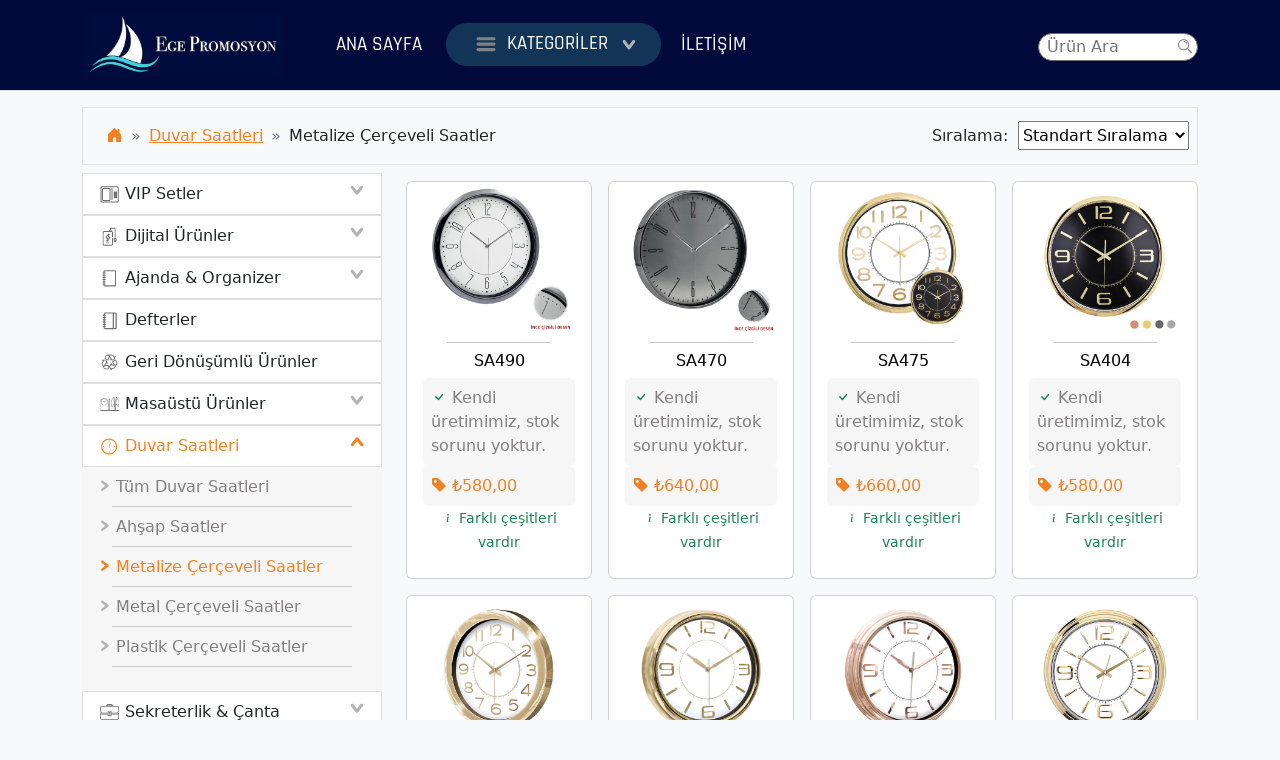

--- FILE ---
content_type: text/html; charset=UTF-8
request_url: https://egepromosyon.com.tr/duvar-saatleri/metalize-cerceveli-saatler
body_size: 87501
content:
<!DOCTYPE html>
<html lang="tr" style="scroll-behavior:smooth">

<head>
    <meta charset="utf-8">
    <title>Ege Promosyon</title>
    <meta content="width=device-width, initial-scale=1.0" name="viewport">

    


        <link rel="stylesheet" href="https://egepromosyon.com.tr/storage/assets/owl/assets/owl.carousel.min.css">
    <link rel="stylesheet" href="https://egepromosyon.com.tr/storage/assets/owl/assets/owl.theme.default.min.css">

    <script src="https://cdn.jsdelivr.net/npm/bootstrap@5.3.0-alpha1/dist/js/bootstrap.bundle.min.js" integrity="sha384-w76AqPfDkMBDXo30jS1Sgez6pr3x5MlQ1ZAGC+nuZB+EYdgRZgiwxhTBTkF7CXvN" crossorigin="anonymous"></script>

<link rel="stylesheet" href="https://egepromosyon.com.tr/storage/assets/promiks.css" />
    <link rel="stylesheet" href="https://cdn.jsdelivr.net/npm/bootstrap-icons@1.10.3/font/bootstrap-icons.css">
    <script src="https://ajax.googleapis.com/ajax/libs/jquery/3.6.3/jquery.min.js"></script> 
    <script src="https://egepromosyon.com.tr/storage/assets/owl/owl.carousel.min.js"></script>
    <script type="text/javascript" src="https://egepromosyon.com.tr/storage/assets/ezplus/jquery.ez-plus.js"></script>
    <script src="https://cdn.jsdelivr.net/npm/sweetalert2@11"></script>
    


    <style>
        .pointer {
            cursor:pointer;
        }

        .bg-color1 {
            background-color:rgba(122, 110, 99, 0.8);
        }

.primary {
    color: #f48125 !important;
}


    </style>


<script>
    $(document).ready(function() {
        // Theme selection (light - dark)
        let theme = localStorage.theme || "light";
        localStorage.setItem("theme",theme);
        setTheme();

        $("#themeSwitcher").click(function() {
            const newTheme = (localStorage.theme == "light") ? "dark":"light";
            localStorage.setItem("theme",newTheme);
            setTheme();
        });




    });


    


    function setTheme() {
        const theme = localStorage.theme || "light";
        if (theme == "light") {
            $("#themeSwitcher").removeClass("bi-sun-fill").addClass("bi-moon-fill");
            $("html").attr("data-bs-theme","light");
        }else{
            $("#themeSwitcher").removeClass("bi-moon-fill").addClass("bi-sun-fill");
            $("html").attr("data-bs-theme","dark");
        }
    }
</script>



<!-- Livewire Styles --><style >[wire\:loading][wire\:loading], [wire\:loading\.delay][wire\:loading\.delay], [wire\:loading\.inline-block][wire\:loading\.inline-block], [wire\:loading\.inline][wire\:loading\.inline], [wire\:loading\.block][wire\:loading\.block], [wire\:loading\.flex][wire\:loading\.flex], [wire\:loading\.table][wire\:loading\.table], [wire\:loading\.grid][wire\:loading\.grid], [wire\:loading\.inline-flex][wire\:loading\.inline-flex] {display: none;}[wire\:loading\.delay\.none][wire\:loading\.delay\.none], [wire\:loading\.delay\.shortest][wire\:loading\.delay\.shortest], [wire\:loading\.delay\.shorter][wire\:loading\.delay\.shorter], [wire\:loading\.delay\.short][wire\:loading\.delay\.short], [wire\:loading\.delay\.default][wire\:loading\.delay\.default], [wire\:loading\.delay\.long][wire\:loading\.delay\.long], [wire\:loading\.delay\.longer][wire\:loading\.delay\.longer], [wire\:loading\.delay\.longest][wire\:loading\.delay\.longest] {display: none;}[wire\:offline][wire\:offline] {display: none;}[wire\:dirty]:not(textarea):not(input):not(select) {display: none;}:root {--livewire-progress-bar-color: #2299dd;}[x-cloak] {display: none !important;}[wire\:cloak] {display: none !important;}</style>
</head>
<body class="bg-light">

            <style>
    :root {
        --categoryListingHover: rgba(255,130,62,.9);
    }
/** Custom Fonts **/
@font-face {
    font-family: rajdhaniBold;
    src: url("/storage/assets/fonts/Rajdhani-Bold.ttf");
}

@font-face {
    font-family: rajdhaniLight;
    src: url("/storage/assets/fonts/Rajdhani-Light.ttf");
}

@font-face {
    font-family: rajdhaniMedium;
    src: url("/storage/assets/fonts/Rajdhani-Medium.ttf");
}

@font-face {
    font-family: rajdhaniSemiBold;
    src: url("/storage/assets/fonts/Rajdhani-SemiBold.ttf");
}

@font-face {
    font-family: rajdhaniRegular;
    src: url("/storage/assets/fonts/Rajdhani-Regular.ttf");
}

.bg-gray {
    background-color:#f6f6f6;
    color: #817f80;
}
.rajBold {
    font-family: rajdhaniBold;
}

.rajLight {
    font-family:rajdhaniLight;
}

.rajMedium {
    font-family: rajdhaniMedium;
}

.rajSemiBold {
    font-family:rajdhaniSemiBold;
}

.rajRegular {
    font-family: rajdhaniRegular;
}

.topMenu {
    font-size:1.2rem;
}

.categoriesDropdown {
    background-color: #dedede;
}

.dropdown-menu li {
position: relative;
}
.dropdown-menu .dropdown-submenu {
display: none;
position: absolute;
left: 100%;
top: -7px;
}
.dropdown-menu .dropdown-submenu-left {
right: 100%;
left: auto;
}
.dropdown-menu > li:hover > .dropdown-submenu {
display: block;
}



.orange {
    color:#f58220 !important;
}

.orange img {
    filter: brightness(0) saturate(100%) invert(48%) sepia(90%) saturate(424%) hue-rotate(346deg) brightness(100%) contrast(105%);
}


.arrowIcon {
    transition: all .2s;
}

.orange .arrowIcon {
    transform:rotate(-180deg);
}

.searchProduct {
    background-image:url("https://egepromosyon.com.tr/storage/assets/search.svg");
    background-size:contain;
    background-repeat:no-repeat;
    background-position-x: right;
    padding-right:30px !important;
    font-size:1rem;
}

.topMenuActive * {
    filter: brightness(0) saturate(100%) invert(100%) sepia(7%) saturate(7500%) hue-rotate(284deg) brightness(112%) contrast(102%);
}

.topMenuActive {
    background-color: #f58220;
    color:#ffffff !important;
}

#categoriesTopLink:hover {
    background-color: #f58220;
    color:#ffffff !important;
}

#categoriesTopLink:hover * {
    filter: brightness(0) saturate(100%) invert(100%) sepia(7%) saturate(7500%) hue-rotate(284deg) brightness(112%) contrast(102%);
}
    

.tmArrow {
    transition: all .2s;
}

    #navbarSupportedContent li.nav-item a.nav-link {color:#ffffff !important}
#categoriesTopLink {
background:#123456 !important;
}
</style>
<script>
$(document).ready(function() {
    $(".categoriesTop").on("show.bs.collapse",function(e) {
        $(this).prev("li").find("a").addClass("orange");
    });
    $(".categoriesTop").on("hide.bs.collapse",function(e) {
        $(this).prev("li").find("a").removeClass("orange");
    });

    $("#categoriesTopLink").on("show.bs.dropdown",function() {
        $(this).addClass("topMenuActive");
    });

    $("#categoriesTopLink").on("hide.bs.dropdown",function() {
        $(this).removeClass("topMenuActive");
    });
});

</script>
<div class="container-fluid bg-body-tertiary border-bottom" style="background-color:#020a3b !important">
<!--<div class="container-fluid bg-body-tertiary border-bottom" style="position:sticky;top:0;z-index:99999">-->
<nav class="container navbar navbar-expand-lg bg-body-tertiary" style="background-color:#020a3b !important">
  <div class="container-fluid">
    <a class="navbar-brand" href="/">
                <img src="https://egepromosyon.com.tr/storage/resellers/LA5zN7QAzHDX9kAbK8jSevUBasshvQkSlh5Tmlo0.png" style="max-height:4rem;width:auto;max-width:60vw" />
    </a>
    <button class="navbar-toggler" type="button" data-bs-toggle="collapse" data-bs-target="#navbarSupportedContent" aria-controls="navbarSupportedContent" aria-expanded="false" aria-label="Toggle navigation">
      <span class="navbar-toggler-icon"></span>
    </button>
    <div class="collapse navbar-collapse lead" id="navbarSupportedContent">
      <ul class="navbar-nav me-auto mb-2 mb-lg-0 ms-4">
        <li class="nav-item ms-md-1 me-3">
            <a class="nav-link text-uppercase rajMedium topMenu topMenuLink" style="white-space:nowrap"
                href="https://egepromosyon.com.tr">Ana Sayfa</a>
        </li>
                <li class="nav-item dropdown">
          <a class="nav-link topMenu  text-uppercase rajMedium rounded-pill categoriesDropdown px-4 py-1" 
             style="white-space:nowrap"
id="categoriesTopLink"
href="#" role="button" 
data-bs-toggle="dropdown" aria-expanded="false"
data-bs-auto-close="outside">
<img src="https://egepromosyon.com.tr/storage/assets/category.svg" style="width:2rem" /> Kategoriler
<img class="tmArrow" src="https://egepromosyon.com.tr/storage/assets/arrow2.svg" style="width:1rem;margin-left:.5rem" />
          </a>
          <ul  class="dropdown-menu" style="">
            <!--<li><a class="dropdown-item" href="#">Tümünü Gör</a></li>-->
            <!--<li><hr class="dropdown-divider"></li>-->
                                    <li class="border-bottom">
            <a class="dropdown-item" data-bs-toggle="collapse" href="#subcat_246" title="VIP Setler"
aria-expanded="false">
                        <img src="[data-uri]" style="height:21px;width:auto" />
                            VIP Setler
<span style="float:right">
<img src="https://egepromosyon.com.tr/storage/assets/arrow2.svg" style="width:1rem;height:auto"  class="arrowIcon" />
</span>
            </a>
            </li>
            <li class="collapse categoriesTop" id="subcat_246">
            <div class="list-group list-group-flush">
                                <div class="bg-secondary">
                    <a class="list-group-item list-group-item-action bg-gray" 
                    href="https://egepromosyon.com.tr/vip-setler" 
                    title="VIP Setler"
                    style="font-size:.9rem"
                    > <img src="https://egepromosyon.com.tr/storage/assets/arrow2.svg" style="width:.8rem;transform:rotate(-90deg)" /> Tüm VIP Setler</a>
                </div>
                                            <div class="bg-secondary">
                    <a class="list-group-item list-group-item-action bg-gray" 
                    href="https://egepromosyon.com.tr/vip-setler/hediyelik-vip-setler-2" 
                    title="Hediyelik VIP Setler"
                    style="font-size:.9rem"
                    > <img src="https://egepromosyon.com.tr/storage/assets/arrow2.svg" style="width:.8rem;transform:rotate(-90deg)" /> Hediyelik VIP Setler</a>
                </div>
                                <div class="bg-secondary">
                    <a class="list-group-item list-group-item-action bg-gray" 
                    href="https://egepromosyon.com.tr/vip-setler/hediyelik-gida" 
                    title="Hediyelik Gıda"
                    style="font-size:.9rem"
                    > <img src="https://egepromosyon.com.tr/storage/assets/arrow2.svg" style="width:.8rem;transform:rotate(-90deg)" /> Hediyelik Gıda</a>
                </div>
                                <div class="bg-secondary">
                    <a class="list-group-item list-group-item-action bg-gray" 
                    href="https://egepromosyon.com.tr/vip-setler/hediyelik-kutular" 
                    title="Hediyelik Kutular"
                    style="font-size:.9rem"
                    > <img src="https://egepromosyon.com.tr/storage/assets/arrow2.svg" style="width:.8rem;transform:rotate(-90deg)" /> Hediyelik Kutular</a>
                </div>
                            </div>
            </li>
            
                                    <li class="border-bottom">
            <a class="dropdown-item" data-bs-toggle="collapse" href="#subcat_129" title="Dijital Ürünler"
aria-expanded="false">
                        <img src="[data-uri]" style="height:21px;width:auto" />
                            Dijital Ürünler
<span style="float:right">
<img src="https://egepromosyon.com.tr/storage/assets/arrow2.svg" style="width:1rem;height:auto"  class="arrowIcon" />
</span>
            </a>
            </li>
            <li class="collapse categoriesTop" id="subcat_129">
            <div class="list-group list-group-flush">
                                <div class="bg-secondary">
                    <a class="list-group-item list-group-item-action bg-gray" 
                    href="https://egepromosyon.com.tr/dijital-urunler-2" 
                    title="Dijital Ürünler"
                    style="font-size:.9rem"
                    > <img src="https://egepromosyon.com.tr/storage/assets/arrow2.svg" style="width:.8rem;transform:rotate(-90deg)" /> Tüm Dijital Ürünler</a>
                </div>
                                            <div class="bg-secondary">
                    <a class="list-group-item list-group-item-action bg-gray" 
                    href="https://egepromosyon.com.tr/dijital-urunler-2/powerbank" 
                    title="Powerbank"
                    style="font-size:.9rem"
                    > <img src="https://egepromosyon.com.tr/storage/assets/arrow2.svg" style="width:.8rem;transform:rotate(-90deg)" /> Powerbank</a>
                </div>
                                <div class="bg-secondary">
                    <a class="list-group-item list-group-item-action bg-gray" 
                    href="https://egepromosyon.com.tr/dijital-urunler-2/usb-bellek" 
                    title="USB Bellek"
                    style="font-size:.9rem"
                    > <img src="https://egepromosyon.com.tr/storage/assets/arrow2.svg" style="width:.8rem;transform:rotate(-90deg)" /> USB Bellek</a>
                </div>
                                <div class="bg-secondary">
                    <a class="list-group-item list-group-item-action bg-gray" 
                    href="https://egepromosyon.com.tr/dijital-urunler-2/aksesuarlar" 
                    title="Aksesuarlar"
                    style="font-size:.9rem"
                    > <img src="https://egepromosyon.com.tr/storage/assets/arrow2.svg" style="width:.8rem;transform:rotate(-90deg)" /> Aksesuarlar</a>
                </div>
                            </div>
            </li>
            
                                    <li class="border-bottom">
            <a class="dropdown-item" data-bs-toggle="collapse" href="#subcat_245" title="Ajanda &amp; Organizer"
aria-expanded="false">
                        <img src="[data-uri]" style="height:21px;width:auto" />
                            Ajanda &amp; Organizer
<span style="float:right">
<img src="https://egepromosyon.com.tr/storage/assets/arrow2.svg" style="width:1rem;height:auto"  class="arrowIcon" />
</span>
            </a>
            </li>
            <li class="collapse categoriesTop" id="subcat_245">
            <div class="list-group list-group-flush">
                                <div class="bg-secondary">
                    <a class="list-group-item list-group-item-action bg-gray" 
                    href="https://egepromosyon.com.tr/ajanda--organizer" 
                    title="Ajanda &amp; Organizer"
                    style="font-size:.9rem"
                    > <img src="https://egepromosyon.com.tr/storage/assets/arrow2.svg" style="width:.8rem;transform:rotate(-90deg)" /> Tüm Ajanda &amp; Organizer</a>
                </div>
                                            <div class="bg-secondary">
                    <a class="list-group-item list-group-item-action bg-gray" 
                    href="https://egepromosyon.com.tr/ajanda--organizer/ajandalar" 
                    title="Ajandalar"
                    style="font-size:.9rem"
                    > <img src="https://egepromosyon.com.tr/storage/assets/arrow2.svg" style="width:.8rem;transform:rotate(-90deg)" /> Ajandalar</a>
                </div>
                                <div class="bg-secondary">
                    <a class="list-group-item list-group-item-action bg-gray" 
                    href="https://egepromosyon.com.tr/ajanda--organizer/organizerler" 
                    title="Organizerler"
                    style="font-size:.9rem"
                    > <img src="https://egepromosyon.com.tr/storage/assets/arrow2.svg" style="width:.8rem;transform:rotate(-90deg)" /> Organizerler</a>
                </div>
                            </div>
            </li>
            
                                    <li class="border-bottom">
            <a class="dropdown-item" href="https://egepromosyon.com.tr/defterler" title="Defterler">
                        <img src="[data-uri]" style="height:21px;width:auto" />
                            Defterler
            </a>
            </li>
            
                                    <li class="border-bottom">
            <a class="dropdown-item" href="https://egepromosyon.com.tr/geri-donusumlu-urunler" title="Geri Dönüşümlü Ürünler">
                        <img src="[data-uri]" style="height:21px;width:auto" />
                            Geri Dönüşümlü Ürünler
            </a>
            </li>
            
                                    <li class="border-bottom">
            <a class="dropdown-item" data-bs-toggle="collapse" href="#subcat_94" title="Masaüstü Ürünler"
aria-expanded="false">
                        <img src="[data-uri]" style="height:21px;width:auto" />
                            Masaüstü Ürünler
<span style="float:right">
<img src="https://egepromosyon.com.tr/storage/assets/arrow2.svg" style="width:1rem;height:auto"  class="arrowIcon" />
</span>
            </a>
            </li>
            <li class="collapse categoriesTop" id="subcat_94">
            <div class="list-group list-group-flush">
                                <div class="bg-secondary">
                    <a class="list-group-item list-group-item-action bg-gray" 
                    href="https://egepromosyon.com.tr/masaustu-urunler" 
                    title="Masaüstü Ürünler"
                    style="font-size:.9rem"
                    > <img src="https://egepromosyon.com.tr/storage/assets/arrow2.svg" style="width:.8rem;transform:rotate(-90deg)" /> Tüm Masaüstü Ürünler</a>
                </div>
                                            <div class="bg-secondary">
                    <a class="list-group-item list-group-item-action bg-gray" 
                    href="https://egepromosyon.com.tr/masaustu-urunler/deri-masaustu-urunleri" 
                    title="Deri Masaüstü Ürünleri"
                    style="font-size:.9rem"
                    > <img src="https://egepromosyon.com.tr/storage/assets/arrow2.svg" style="width:.8rem;transform:rotate(-90deg)" /> Deri Masaüstü Ürünleri</a>
                </div>
                                <div class="bg-secondary">
                    <a class="list-group-item list-group-item-action bg-gray" 
                    href="https://egepromosyon.com.tr/masaustu-urunler/masa-setleri" 
                    title="Masa Setleri"
                    style="font-size:.9rem"
                    > <img src="https://egepromosyon.com.tr/storage/assets/arrow2.svg" style="width:.8rem;transform:rotate(-90deg)" /> Masa Setleri</a>
                </div>
                                <div class="bg-secondary">
                    <a class="list-group-item list-group-item-action bg-gray" 
                    href="https://egepromosyon.com.tr/masaustu-urunler/masa-sumeni" 
                    title="Masa Sümeni"
                    style="font-size:.9rem"
                    > <img src="https://egepromosyon.com.tr/storage/assets/arrow2.svg" style="width:.8rem;transform:rotate(-90deg)" /> Masa Sümeni</a>
                </div>
                            </div>
            </li>
            
                                    <li class="border-bottom">
            <a class="dropdown-item" data-bs-toggle="collapse" href="#subcat_178" title="Duvar Saatleri"
aria-expanded="false">
                        <img src="[data-uri]" style="height:21px;width:auto" />
                            Duvar Saatleri
<span style="float:right">
<img src="https://egepromosyon.com.tr/storage/assets/arrow2.svg" style="width:1rem;height:auto"  class="arrowIcon" />
</span>
            </a>
            </li>
            <li class="collapse categoriesTop" id="subcat_178">
            <div class="list-group list-group-flush">
                                <div class="bg-secondary">
                    <a class="list-group-item list-group-item-action bg-gray" 
                    href="https://egepromosyon.com.tr/duvar-saatleri" 
                    title="Duvar Saatleri"
                    style="font-size:.9rem"
                    > <img src="https://egepromosyon.com.tr/storage/assets/arrow2.svg" style="width:.8rem;transform:rotate(-90deg)" /> Tüm Duvar Saatleri</a>
                </div>
                                            <div class="bg-secondary">
                    <a class="list-group-item list-group-item-action bg-gray" 
                    href="https://egepromosyon.com.tr/duvar-saatleri/ahsap-saatler" 
                    title="Ahşap Saatler"
                    style="font-size:.9rem"
                    > <img src="https://egepromosyon.com.tr/storage/assets/arrow2.svg" style="width:.8rem;transform:rotate(-90deg)" /> Ahşap Saatler</a>
                </div>
                                <div class="bg-secondary">
                    <a class="list-group-item list-group-item-action bg-gray" 
                    href="https://egepromosyon.com.tr/duvar-saatleri/metalize-cerceveli-saatler" 
                    title="Metalize Çerçeveli Saatler"
                    style="font-size:.9rem"
                    > <img src="https://egepromosyon.com.tr/storage/assets/arrow2.svg" style="width:.8rem;transform:rotate(-90deg)" /> Metalize Çerçeveli Saatler</a>
                </div>
                                <div class="bg-secondary">
                    <a class="list-group-item list-group-item-action bg-gray" 
                    href="https://egepromosyon.com.tr/duvar-saatleri/metal-cerceveli-saatler" 
                    title="Metal Çerçeveli Saatler"
                    style="font-size:.9rem"
                    > <img src="https://egepromosyon.com.tr/storage/assets/arrow2.svg" style="width:.8rem;transform:rotate(-90deg)" /> Metal Çerçeveli Saatler</a>
                </div>
                                <div class="bg-secondary">
                    <a class="list-group-item list-group-item-action bg-gray" 
                    href="https://egepromosyon.com.tr/duvar-saatleri/plastik-cerceveli-saatler" 
                    title="Plastik Çerçeveli Saatler"
                    style="font-size:.9rem"
                    > <img src="https://egepromosyon.com.tr/storage/assets/arrow2.svg" style="width:.8rem;transform:rotate(-90deg)" /> Plastik Çerçeveli Saatler</a>
                </div>
                            </div>
            </li>
            
                                    <li class="border-bottom">
            <a class="dropdown-item" data-bs-toggle="collapse" href="#subcat_191" title="Sekreterlik &amp; Çanta"
aria-expanded="false">
                        <img src="[data-uri]" style="height:21px;width:auto" />
                            Sekreterlik &amp; Çanta
<span style="float:right">
<img src="https://egepromosyon.com.tr/storage/assets/arrow2.svg" style="width:1rem;height:auto"  class="arrowIcon" />
</span>
            </a>
            </li>
            <li class="collapse categoriesTop" id="subcat_191">
            <div class="list-group list-group-flush">
                                <div class="bg-secondary">
                    <a class="list-group-item list-group-item-action bg-gray" 
                    href="https://egepromosyon.com.tr/sekreterlik-canta" 
                    title="Sekreterlik &amp; Çanta"
                    style="font-size:.9rem"
                    > <img src="https://egepromosyon.com.tr/storage/assets/arrow2.svg" style="width:.8rem;transform:rotate(-90deg)" /> Tüm Sekreterlik &amp; Çanta</a>
                </div>
                                            <div class="bg-secondary">
                    <a class="list-group-item list-group-item-action bg-gray" 
                    href="https://egepromosyon.com.tr/sekreterlik-canta/sekreterlik" 
                    title="Sekreterlik"
                    style="font-size:.9rem"
                    > <img src="https://egepromosyon.com.tr/storage/assets/arrow2.svg" style="width:.8rem;transform:rotate(-90deg)" /> Sekreterlik</a>
                </div>
                                <div class="bg-secondary">
                    <a class="list-group-item list-group-item-action bg-gray" 
                    href="https://egepromosyon.com.tr/sekreterlik-canta/canta" 
                    title="Çanta"
                    style="font-size:.9rem"
                    > <img src="https://egepromosyon.com.tr/storage/assets/arrow2.svg" style="width:.8rem;transform:rotate(-90deg)" /> Çanta</a>
                </div>
                            </div>
            </li>
            
                                    <li class="border-bottom">
            <a class="dropdown-item" data-bs-toggle="collapse" href="#subcat_144" title="Termos &amp; Porselen"
aria-expanded="false">
                        <img src="[data-uri]" style="height:21px;width:auto" />
                            Termos &amp; Porselen
<span style="float:right">
<img src="https://egepromosyon.com.tr/storage/assets/arrow2.svg" style="width:1rem;height:auto"  class="arrowIcon" />
</span>
            </a>
            </li>
            <li class="collapse categoriesTop" id="subcat_144">
            <div class="list-group list-group-flush">
                                                <div class="bg-secondary">
                    <a class="list-group-item list-group-item-action bg-gray" 
                    href="https://egepromosyon.com.tr/termos-porselen/termos" 
                    title="Termos"
                    style="font-size:.9rem"
                    > <img src="https://egepromosyon.com.tr/storage/assets/arrow2.svg" style="width:.8rem;transform:rotate(-90deg)" /> Termos</a>
                </div>
                                <div class="bg-secondary">
                    <a class="list-group-item list-group-item-action bg-gray" 
                    href="https://egepromosyon.com.tr/termos-porselen/porselen" 
                    title="Porselen"
                    style="font-size:.9rem"
                    > <img src="https://egepromosyon.com.tr/storage/assets/arrow2.svg" style="width:.8rem;transform:rotate(-90deg)" /> Porselen</a>
                </div>
                            </div>
            </li>
            
                                    <li class="border-bottom">
            <a class="dropdown-item" data-bs-toggle="collapse" href="#subcat_143" title="Tekstil Ürünleri"
aria-expanded="false">
                        <img src="[data-uri]" style="height:21px;width:auto" />
                            Tekstil Ürünleri
<span style="float:right">
<img src="https://egepromosyon.com.tr/storage/assets/arrow2.svg" style="width:1rem;height:auto"  class="arrowIcon" />
</span>
            </a>
            </li>
            <li class="collapse categoriesTop" id="subcat_143">
            <div class="list-group list-group-flush">
                                <div class="bg-secondary">
                    <a class="list-group-item list-group-item-action bg-gray" 
                    href="https://egepromosyon.com.tr/tekstil-urunleri" 
                    title="Tekstil Ürünleri"
                    style="font-size:.9rem"
                    > <img src="https://egepromosyon.com.tr/storage/assets/arrow2.svg" style="width:.8rem;transform:rotate(-90deg)" /> Tüm Tekstil Ürünleri</a>
                </div>
                                            <div class="bg-secondary">
                    <a class="list-group-item list-group-item-action bg-gray" 
                    href="https://egepromosyon.com.tr/tekstil-urunleri/sapka" 
                    title="Şapka"
                    style="font-size:.9rem"
                    > <img src="https://egepromosyon.com.tr/storage/assets/arrow2.svg" style="width:.8rem;transform:rotate(-90deg)" /> Şapka</a>
                </div>
                                <div class="bg-secondary">
                    <a class="list-group-item list-group-item-action bg-gray" 
                    href="https://egepromosyon.com.tr/tekstil-urunleri/tisort" 
                    title="Tişört"
                    style="font-size:.9rem"
                    > <img src="https://egepromosyon.com.tr/storage/assets/arrow2.svg" style="width:.8rem;transform:rotate(-90deg)" /> Tişört</a>
                </div>
                                <div class="bg-secondary">
                    <a class="list-group-item list-group-item-action bg-gray" 
                    href="https://egepromosyon.com.tr/tekstil-urunleri/semsiye" 
                    title="Şemsiye"
                    style="font-size:.9rem"
                    > <img src="https://egepromosyon.com.tr/storage/assets/arrow2.svg" style="width:.8rem;transform:rotate(-90deg)" /> Şemsiye</a>
                </div>
                                <div class="bg-secondary">
                    <a class="list-group-item list-group-item-action bg-gray" 
                    href="https://egepromosyon.com.tr/tekstil-urunleri/bez-canta" 
                    title="Bez Çanta"
                    style="font-size:.9rem"
                    > <img src="https://egepromosyon.com.tr/storage/assets/arrow2.svg" style="width:.8rem;transform:rotate(-90deg)" /> Bez Çanta</a>
                </div>
                                <div class="bg-secondary">
                    <a class="list-group-item list-group-item-action bg-gray" 
                    href="https://egepromosyon.com.tr/tekstil-urunleri/diger-tekstil-urunleri" 
                    title="Diğer Tekstil Ürünleri"
                    style="font-size:.9rem"
                    > <img src="https://egepromosyon.com.tr/storage/assets/arrow2.svg" style="width:.8rem;transform:rotate(-90deg)" /> Diğer Tekstil Ürünleri</a>
                </div>
                            </div>
            </li>
            
                                    <li class="border-bottom">
            <a class="dropdown-item" data-bs-toggle="collapse" href="#subcat_258" title="Kalemler"
aria-expanded="false">
                        <img src="[data-uri]" style="height:21px;width:auto" />
                            Kalemler
<span style="float:right">
<img src="https://egepromosyon.com.tr/storage/assets/arrow2.svg" style="width:1rem;height:auto"  class="arrowIcon" />
</span>
            </a>
            </li>
            <li class="collapse categoriesTop" id="subcat_258">
            <div class="list-group list-group-flush">
                                <div class="bg-secondary">
                    <a class="list-group-item list-group-item-action bg-gray" 
                    href="https://egepromosyon.com.tr/kalemler" 
                    title="Kalemler"
                    style="font-size:.9rem"
                    > <img src="https://egepromosyon.com.tr/storage/assets/arrow2.svg" style="width:.8rem;transform:rotate(-90deg)" /> Tüm Kalemler</a>
                </div>
                                            <div class="bg-secondary">
                    <a class="list-group-item list-group-item-action bg-gray" 
                    href="https://egepromosyon.com.tr/kalemler/kalem-setleri" 
                    title="Kalem Setleri"
                    style="font-size:.9rem"
                    > <img src="https://egepromosyon.com.tr/storage/assets/arrow2.svg" style="width:.8rem;transform:rotate(-90deg)" /> Kalem Setleri</a>
                </div>
                                <div class="bg-secondary">
                    <a class="list-group-item list-group-item-action bg-gray" 
                    href="https://egepromosyon.com.tr/kalemler/metal-kalemler" 
                    title="Metal Kalemler"
                    style="font-size:.9rem"
                    > <img src="https://egepromosyon.com.tr/storage/assets/arrow2.svg" style="width:.8rem;transform:rotate(-90deg)" /> Metal Kalemler</a>
                </div>
                                <div class="bg-secondary">
                    <a class="list-group-item list-group-item-action bg-gray" 
                    href="https://egepromosyon.com.tr/kalemler/plastik-kalemler" 
                    title="Plastik Kalemler"
                    style="font-size:.9rem"
                    > <img src="https://egepromosyon.com.tr/storage/assets/arrow2.svg" style="width:.8rem;transform:rotate(-90deg)" /> Plastik Kalemler</a>
                </div>
                                <div class="bg-secondary">
                    <a class="list-group-item list-group-item-action bg-gray" 
                    href="https://egepromosyon.com.tr/kalemler/kursun-kalemler" 
                    title="Kurşun Kalemler"
                    style="font-size:.9rem"
                    > <img src="https://egepromosyon.com.tr/storage/assets/arrow2.svg" style="width:.8rem;transform:rotate(-90deg)" /> Kurşun Kalemler</a>
                </div>
                            </div>
            </li>
            
                                    <li class="border-bottom">
            <a class="dropdown-item" href="https://egepromosyon.com.tr/anahtarliklar" title="Anahtarlıklar">
                        <img src="[data-uri]" style="height:21px;width:auto" />
                            Anahtarlıklar
            </a>
            </li>
            
                                    <li class="border-bottom">
            <a class="dropdown-item" href="https://egepromosyon.com.tr/cakmaklar" title="Çakmaklar ">
                        <img src="[data-uri]" style="height:21px;width:auto" />
                            Çakmaklar 
            </a>
            </li>
            
                                    <li class="border-bottom">
            <a class="dropdown-item" href="https://egepromosyon.com.tr/mouse-pad-bardak-altligi" title="Mouse Pad &amp; Bardak Altlığı">
                        <img src="[data-uri]" style="height:21px;width:auto" />
                            Mouse Pad &amp; Bardak Altlığı
            </a>
            </li>
            
                                    <li class="border-bottom">
            <a class="dropdown-item" href="https://egepromosyon.com.tr/kristal--plaketler" title="Kristal &amp; Plaketler">
                        <img src="[data-uri]" style="height:21px;width:auto" />
                            Kristal &amp; Plaketler
            </a>
            </li>
            
                                    <li class="border-bottom">
            <a class="dropdown-item" href="https://egepromosyon.com.tr/kartvizitlikler" title="Kartvizitlikler">
                        <img src="[data-uri]" style="height:21px;width:auto" />
                            Kartvizitlikler
            </a>
            </li>
            
                                    <li class="border-bottom">
            <a class="dropdown-item" href="https://egepromosyon.com.tr/boyama--kirtasiye" title="Boyama &amp; Kırtasiye">
                        <img src="[data-uri]" style="height:21px;width:auto" />
                            Boyama &amp; Kırtasiye
            </a>
            </li>
            
                                    <li class="border-bottom">
            <a class="dropdown-item" href="https://egepromosyon.com.tr/not-kagit--kalemlik" title="Not Kağıt &amp; Kalemlik">
                        <img src="[data-uri]" style="height:21px;width:auto" />
                            Not Kağıt &amp; Kalemlik
            </a>
            </li>
            
                                    <li class="border-bottom">
            <a class="dropdown-item" href="https://egepromosyon.com.tr/rozet--balon--magnet" title="Rozet &amp; Balon &amp; Magnet">
                        <img src="[data-uri]" style="height:21px;width:auto" />
                            Rozet &amp; Balon &amp; Magnet
            </a>
            </li>
            
                                    <li class="border-bottom">
            <a class="dropdown-item" href="https://egepromosyon.com.tr/oto-kokusu" title="Oto Kokusu">
                        <img src="[data-uri]" style="height:21px;width:auto" />
                            Oto Kokusu
            </a>
            </li>
            
                                    <li class="border-bottom">
            <a class="dropdown-item" href="https://egepromosyon.com.tr/cakilar--el-feneri" title="Çakılar &amp; El feneri">
                        <img src="[data-uri]" style="height:21px;width:auto" />
                            Çakılar &amp; El feneri
            </a>
            </li>
            
                                    <li class="border-bottom">
            <a class="dropdown-item" href="https://egepromosyon.com.tr/takvimler" title="Takvimler">
                            Takvimler
            </a>
            </li>
            
                      </ul>
        </li>
        

        <li class="nav-item ms-md-1 rajMedium">
                </li>

        <li class="nav-item ms-md-1 rajMedium">
                </li>
                <li class="nav-item ms-md-1 rajMedium">
            <a class="nav-link text-uppercase topMenu topMenuLink " href="https://egepromosyon.com.tr/sayfa/iletisim">İletişim</a>
        </li>

                
                        </li>
        
      </ul>
      <div class="d-flex  justify-content-center justify-content-sm-end">
        
          <div class="flex-shrink-1">
              <input type="text" class="rounded-pill px-2 border border-secondary text-secondary searchProduct" 
              id="searchProduct" placeholder="Ürün Ara" onfocus="bufferProducts()" 
              style="max-width:160px"
              onkeyup="searchProduct(this.value)"
              onblur="setTimeout(()=>{$('#searchResults').hide()},200)"
               />
              <div class="position-absolute  p-1" 
                  style="max-height:400px;width:270px;overflow:auto;z-index:9999;margin-left:10px;display:none"
                  id="searchResults"
                  >

              </div>
          </div>
      </div>
    </div>
  </div>
</nav>

</div>

<script>
    $(".searchProduct").on("keypress",function(e) {
        if (e.keyCode != 13) return;
        const v = e.target.value;
        if (v.length < 3) return;
        window.location.href="https://egepromosyon.com.tr/ara/" + v;
    });

    $(".searchProduct2").on("keypress",function(e) {
        if (e.keyCode != 13) return;
        const v = e.target.value;
        if (v.length < 3) return;
        window.location.href="https://egepromosyon.com.tr/ara/" + v;
    });

    S = {
        fetching:false,
        data:[],
    };

    async function bufferProducts() {
        if (S.fetching) return;
        if (S.products) return;
        const timeOut = 15 * 60;
        const now = Date.now() / 1000;
        const lastUpdated = parseFloat(localStorage.productsLastUpdated || 0);

        if (now - lastUpdated > timeOut || true) {
            // Buffer again
            S.fetching = true;
            const r = await (await fetch("https://egepromosyon.com.tr/searchProducts")).json();
            //localStorage.products = JSON.stringify(r);
            S.products = r;
            S.fetching = false;
            //localStorage.productsLastUpdated = now;
        }
    }


    async function searchProduct(v) {
        if (S.fetching) return false;
        if (v.length < 3) {
            $("#searchResults").hide();
            return;
        }

        v = v.toUpperCase().split(" ");
        await bufferProducts();
        //if (!S.products) S.products = JSON.parse(localStorage.products);

        const products = [];

        S.products.forEach(p=>{
            let matches = 0;
            for (const verb of v) {
                if (p.code.toUpperCase().match(verb) 
                    || p.title.toUpperCase().match(verb) 
                    || p.category.toUpperCase().match(verb)) ++matches;
            }

            if (matches == v.length) products.push(p);
        });


        let html = `<div class="list-group bg-white">`;
        products.forEach(p=>{
            html += `<a href="${p.url}" class="list-group-item list-group-item-action">
                <div style="display:flex" onclick="window.location.href='${p.url}'">
                    <div style="width:50px">
                       <img src="${p.img}" style="width:100%;height:auto" onclick="window.location.href='${p.url}'" />
                    </div>
                    <div style="margin-left:6px" onclick="window.location.href='${p.url}'">
                        <div class="text-secondary" style="font-size:.8rem">${p.category}</div>
                        <div style="font-size:1rem">${p.title}</div>
                    </div>
                </div></a>`;
        });

        html += `</div>`;
        $("#searchResults").html(html).show();
    }

     async function searchProduct2(v) {
        if (S.fetching) return false;
        if (v.length < 3) {
            $("#searchResults2").hide();
            return;
        }

        v = v.toUpperCase().split(" ");
        await bufferProducts();

        const products = [];

        S.products.forEach(p=>{
            let matches = 0;
            for (const verb of v) {
                if (p.code.toUpperCase().match(verb) 
                    || p.title.toUpperCase().match(verb) 
                    || p.category.toUpperCase().match(verb)) ++matches;
            }

            if (matches == v.length) products.push(p);
        });


        let html = `<div class="list-group bg-white">`;
        products.forEach(p=>{
            html += `<a href="${p.url}" class="list-group-item list-group-item-action">
                <div style="display:flex" onclick="window.location.href='${p.url}'">
                    <div style="width:50px">
                       <img src="${p.img}" style="width:100%;height:auto" onclick="window.location.href='${p.url}'" />
                    </div>
                    <div style="margin-left:6px" onclick="window.location.href='${p.url}'">
                        <div class="text-secondary" style="font-size:.8rem">${p.category}</div>
                        <div style="font-size:1rem">${p.title}</div>
                    </div>
                </div></a>`;
        });

        html += `</div>`;
        $("#searchResults2").html(html).show();
    }

</script>
    
    <div class="bg-light" id="mainContent">
    <style>
.activeCategory, .category a:hover {
    color:#f58220 !important;
}
.activeCategory img, .category a:hover img {
    filter: brightness(0) saturate(100%) invert(48%) sepia(90%) saturate(424%) hue-rotate(346deg) brightness(100%) contrast(105%);
}

.filterOrange {
    filter: brightness(0) saturate(100%) invert(48%) sepia(90%) saturate(424%) hue-rotate(346deg) brightness(100%) contrast(105%);
}

.arrowIconLeft {
    width:1rem;
    height:1rem;
    float:right;
    transition: transform .2s;
}

.orange a {
    color:#f58220 !important;
}

.orange .arrowIconLeft {
    transform:rotate(-180deg);
}


.bg-gray:hover {
    color: #f58220;
}

.bg-gray:hover * {
    filter: brightness(0) saturate(100%) invert(48%) sepia(90%) saturate(424%) hue-rotate(346deg) brightness(100%) contrast(105%);
}

.ccw90 {
    transform: rotate(-90deg);
}

.partialBorder::before {
    content:"";
    position:absolute;
    border:0;
    border-bottom:1px solid #ccc;
    width:80%;
    left:10%;
    bottom:0;
}

.partialBorder {
    padding-left:1rem;
}
</style>

<script>
$(document).ready(function() {
    $(".subCategory").on("show.bs.collapse",function() {
        $(this).prev("div").addClass("orange");
    });
    $(".subCategory").on("hide.bs.collapse",function() {
        $(this).prev("div").removeClass("orange");
    });
});
</script>

    <div class="container pt-2">
        <div class="d-normal d-sm-flex justify-content-between my-2 border pt-3 ps-4 pb-0 bg-light" style="--bs-breadcrumb-divider:'&raquo;'">
<div>
            <ol class="breadcrumb">
                <li class="breadcrumb-item">
                    <a href="/"><i class="bi-house-door-fill"></i></a>
                </li>
                                <li class="breadcrumb-item">
                                        <a href="https://egepromosyon.com.tr/duvar-saatleri">Duvar Saatleri</a>
                                    </li>
                                <li class="breadcrumb-item">
                                        Metalize Çerçeveli Saatler
                                    </li>
                            </ol>
</div>
<div class="me-2 text-end" style="white-space: nowrap">
<label>Sıralama: &nbsp;</label><select class="" style="padding-top:.2rem;padding-bottom:.2rem;margin-top:-.2rem" 
onchange="sortProducts(this)">
<option value="0" selected=selected>Standart Sıralama</option>
<option value="price_asc" >Fiyata Göre Artan</option>
<option value="price_desc" >Fiyata Göre Azalan</option>
<option value="code" >Koda Göre</option>

</select>

<script>
function sortProducts(el) {
if (el.value != 0) {
    window.location.href = "?sort=" + el.value;
}else{
    window.location.href = window.location.origin + window.location.pathname;
}
}
</script>
</div>
        </div>
        <div class="d-flex">
            <!-- Category listing -->
            <div class="d-none d-md-block" style="width:300px;min-width:300px">
                <div class="list-group">
                    <div class="d-none list-group-item text-center bg-light">
                        Ürün Kategorileri
                    </div>

<style>
    .activeCategory,
    .category a:hover {
        color: #f58220 !important;
    }

    .activeCategory img,
    .category a:hover img {
        filter: brightness(0) saturate(100%) invert(48%) sepia(90%) saturate(424%) hue-rotate(346deg) brightness(100%) contrast(105%);
    }

    .filterOrange {
        filter: brightness(0) saturate(100%) invert(48%) sepia(90%) saturate(424%) hue-rotate(346deg) brightness(100%) contrast(105%);
    }

    .arrowIconLeft {
        width: 1rem;
        height: 1rem;
        float: right;
        transition: transform .2s;
    }

    .orange a {
        color: #f58220 !important;
    }

    .orange .arrowIconLeft {
        transform: rotate(-180deg);
    }

    .bg-gray {
        background-color: #f6f6f6;
        color: #817f80;
    }

    .bg-gray:hover {
        color: #f58220;
    }

    .bg-gray:hover * {
        filter: brightness(0) saturate(100%) invert(48%) sepia(90%) saturate(424%) hue-rotate(346deg) brightness(100%) contrast(105%);
    }

    .ccw90 {
        transform: rotate(-90deg);
    }

    .partialBorder::before {
        content: "";
        position: absolute;
        border: 0;
        border-bottom: 1px solid #ccc;
        width: 80%;
        left: 10%;
        bottom: 0;
    }

    .partialBorder {
        padding-left: 1rem;
    }
</style>

<div class="category ">
    <a href="#sc_246" data-bs-toggle="collapse" class="list-group-item list-group-item-action"
        id="scLink_246">
                <img style="height:1.3rem;width:1.3rem" src="[data-uri]" />
        VIP Setler
        <img src="https://egepromosyon.com.tr/storage/assets/arrow2.svg" class="arrowIconLeft" style="" /></a>
</div>
<div class=" subCategory collapse  bg-body-tertiary" id="sc_246">
        <a class="list-group-item list-group-item-action bg-gray partialBorder "
        href="https://egepromosyon.com.tr/vip-setler" title="VIP Setler" style="border:0">
        <img src="https://egepromosyon.com.tr/storage/assets/arrow2.svg" style="width:.8rem;margin-bottom:3px" class="ccw90" />
        Tüm VIP Setler</a>
            <a class="list-group-item list-group-item-action bg-gray partialBorder "
        style="border:0" href="https://egepromosyon.com.tr/vip-setler/hediyelik-vip-setler-2" title="Hediyelik VIP Setler">
        <img src="https://egepromosyon.com.tr/storage/assets/arrow2.svg" style="width:.8rem;margin-bottom:3px" class="ccw90" /> Hediyelik VIP Setler
    </a>
        <a class="list-group-item list-group-item-action bg-gray partialBorder "
        style="border:0" href="https://egepromosyon.com.tr/vip-setler/hediyelik-gida" title="Hediyelik Gıda">
        <img src="https://egepromosyon.com.tr/storage/assets/arrow2.svg" style="width:.8rem;margin-bottom:3px" class="ccw90" /> Hediyelik Gıda
    </a>
        <a class="list-group-item list-group-item-action bg-gray partialBorder "
        style="border:0" href="https://egepromosyon.com.tr/vip-setler/hediyelik-kutular" title="Hediyelik Kutular">
        <img src="https://egepromosyon.com.tr/storage/assets/arrow2.svg" style="width:.8rem;margin-bottom:3px" class="ccw90" /> Hediyelik Kutular
    </a>
        <div class="bg-gray">&nbsp;</div>
</div>

<div class="category ">
    <a href="#sc_129" data-bs-toggle="collapse" class="list-group-item list-group-item-action"
        id="scLink_129">
                <img style="height:1.3rem;width:1.3rem" src="[data-uri]" />
        Dijital Ürünler
        <img src="https://egepromosyon.com.tr/storage/assets/arrow2.svg" class="arrowIconLeft" style="" /></a>
</div>
<div class=" subCategory collapse  bg-body-tertiary" id="sc_129">
        <a class="list-group-item list-group-item-action bg-gray partialBorder "
        href="https://egepromosyon.com.tr/dijital-urunler-2" title="Dijital Ürünler" style="border:0">
        <img src="https://egepromosyon.com.tr/storage/assets/arrow2.svg" style="width:.8rem;margin-bottom:3px" class="ccw90" />
        Tüm Dijital Ürünler</a>
            <a class="list-group-item list-group-item-action bg-gray partialBorder "
        style="border:0" href="https://egepromosyon.com.tr/dijital-urunler-2/powerbank" title="Powerbank">
        <img src="https://egepromosyon.com.tr/storage/assets/arrow2.svg" style="width:.8rem;margin-bottom:3px" class="ccw90" /> Powerbank
    </a>
        <a class="list-group-item list-group-item-action bg-gray partialBorder "
        style="border:0" href="https://egepromosyon.com.tr/dijital-urunler-2/usb-bellek" title="USB Bellek">
        <img src="https://egepromosyon.com.tr/storage/assets/arrow2.svg" style="width:.8rem;margin-bottom:3px" class="ccw90" /> USB Bellek
    </a>
        <a class="list-group-item list-group-item-action bg-gray partialBorder "
        style="border:0" href="https://egepromosyon.com.tr/dijital-urunler-2/aksesuarlar" title="Aksesuarlar">
        <img src="https://egepromosyon.com.tr/storage/assets/arrow2.svg" style="width:.8rem;margin-bottom:3px" class="ccw90" /> Aksesuarlar
    </a>
        <div class="bg-gray">&nbsp;</div>
</div>

<div class="category ">
    <a href="#sc_245" data-bs-toggle="collapse" class="list-group-item list-group-item-action"
        id="scLink_245">
                <img style="height:1.3rem;width:1.3rem" src="[data-uri]" />
        Ajanda &amp; Organizer
        <img src="https://egepromosyon.com.tr/storage/assets/arrow2.svg" class="arrowIconLeft" style="" /></a>
</div>
<div class=" subCategory collapse  bg-body-tertiary" id="sc_245">
        <a class="list-group-item list-group-item-action bg-gray partialBorder "
        href="https://egepromosyon.com.tr/ajanda--organizer" title="Ajanda &amp; Organizer" style="border:0">
        <img src="https://egepromosyon.com.tr/storage/assets/arrow2.svg" style="width:.8rem;margin-bottom:3px" class="ccw90" />
        Tüm Ajanda &amp; Organizer</a>
            <a class="list-group-item list-group-item-action bg-gray partialBorder "
        style="border:0" href="https://egepromosyon.com.tr/ajanda--organizer/ajandalar" title="Ajandalar">
        <img src="https://egepromosyon.com.tr/storage/assets/arrow2.svg" style="width:.8rem;margin-bottom:3px" class="ccw90" /> Ajandalar
    </a>
        <a class="list-group-item list-group-item-action bg-gray partialBorder "
        style="border:0" href="https://egepromosyon.com.tr/ajanda--organizer/organizerler" title="Organizerler">
        <img src="https://egepromosyon.com.tr/storage/assets/arrow2.svg" style="width:.8rem;margin-bottom:3px" class="ccw90" /> Organizerler
    </a>
        <div class="bg-gray">&nbsp;</div>
</div>

<div class="category">
    <a href="https://egepromosyon.com.tr/defterler" title="Defterler"
        class="list-group-item list-group-item-action ">
                <img style="height:1.3rem;width:1.3rem" src="[data-uri]" />
        Defterler</a>
</div>

<div class="category">
    <a href="https://egepromosyon.com.tr/geri-donusumlu-urunler" title="Geri Dönüşümlü Ürünler"
        class="list-group-item list-group-item-action ">
                <img style="height:1.3rem;width:1.3rem" src="[data-uri]" />
        Geri Dönüşümlü Ürünler</a>
</div>

<div class="category ">
    <a href="#sc_94" data-bs-toggle="collapse" class="list-group-item list-group-item-action"
        id="scLink_94">
                <img style="height:1.3rem;width:1.3rem" src="[data-uri]" />
        Masaüstü Ürünler
        <img src="https://egepromosyon.com.tr/storage/assets/arrow2.svg" class="arrowIconLeft" style="" /></a>
</div>
<div class=" subCategory collapse  bg-body-tertiary" id="sc_94">
        <a class="list-group-item list-group-item-action bg-gray partialBorder "
        href="https://egepromosyon.com.tr/masaustu-urunler" title="Masaüstü Ürünler" style="border:0">
        <img src="https://egepromosyon.com.tr/storage/assets/arrow2.svg" style="width:.8rem;margin-bottom:3px" class="ccw90" />
        Tüm Masaüstü Ürünler</a>
            <a class="list-group-item list-group-item-action bg-gray partialBorder "
        style="border:0" href="https://egepromosyon.com.tr/masaustu-urunler/deri-masaustu-urunleri" title="Deri Masaüstü Ürünleri">
        <img src="https://egepromosyon.com.tr/storage/assets/arrow2.svg" style="width:.8rem;margin-bottom:3px" class="ccw90" /> Deri Masaüstü Ürünleri
    </a>
        <a class="list-group-item list-group-item-action bg-gray partialBorder "
        style="border:0" href="https://egepromosyon.com.tr/masaustu-urunler/masa-setleri" title="Masa Setleri">
        <img src="https://egepromosyon.com.tr/storage/assets/arrow2.svg" style="width:.8rem;margin-bottom:3px" class="ccw90" /> Masa Setleri
    </a>
        <a class="list-group-item list-group-item-action bg-gray partialBorder "
        style="border:0" href="https://egepromosyon.com.tr/masaustu-urunler/masa-sumeni" title="Masa Sümeni">
        <img src="https://egepromosyon.com.tr/storage/assets/arrow2.svg" style="width:.8rem;margin-bottom:3px" class="ccw90" /> Masa Sümeni
    </a>
        <div class="bg-gray">&nbsp;</div>
</div>

<div class="category ">
    <a href="#sc_178" data-bs-toggle="collapse" class="list-group-item list-group-item-action"
        id="scLink_178">
                <img style="height:1.3rem;width:1.3rem" src="[data-uri]" />
        Duvar Saatleri
        <img src="https://egepromosyon.com.tr/storage/assets/arrow2.svg" class="arrowIconLeft" style="" /></a>
</div>
<div class=" subCategory collapse  bg-body-tertiary" id="sc_178">
        <a class="list-group-item list-group-item-action bg-gray partialBorder "
        href="https://egepromosyon.com.tr/duvar-saatleri" title="Duvar Saatleri" style="border:0">
        <img src="https://egepromosyon.com.tr/storage/assets/arrow2.svg" style="width:.8rem;margin-bottom:3px" class="ccw90" />
        Tüm Duvar Saatleri</a>
            <a class="list-group-item list-group-item-action bg-gray partialBorder "
        style="border:0" href="https://egepromosyon.com.tr/duvar-saatleri/ahsap-saatler" title="Ahşap Saatler">
        <img src="https://egepromosyon.com.tr/storage/assets/arrow2.svg" style="width:.8rem;margin-bottom:3px" class="ccw90" /> Ahşap Saatler
    </a>
        <a class="list-group-item list-group-item-action bg-gray partialBorder activeCategory"
        style="border:0" href="https://egepromosyon.com.tr/duvar-saatleri/metalize-cerceveli-saatler" title="Metalize Çerçeveli Saatler">
        <img src="https://egepromosyon.com.tr/storage/assets/arrow2.svg" style="width:.8rem;margin-bottom:3px" class="ccw90" /> Metalize Çerçeveli Saatler
    </a>
        <a class="list-group-item list-group-item-action bg-gray partialBorder "
        style="border:0" href="https://egepromosyon.com.tr/duvar-saatleri/metal-cerceveli-saatler" title="Metal Çerçeveli Saatler">
        <img src="https://egepromosyon.com.tr/storage/assets/arrow2.svg" style="width:.8rem;margin-bottom:3px" class="ccw90" /> Metal Çerçeveli Saatler
    </a>
        <a class="list-group-item list-group-item-action bg-gray partialBorder "
        style="border:0" href="https://egepromosyon.com.tr/duvar-saatleri/plastik-cerceveli-saatler" title="Plastik Çerçeveli Saatler">
        <img src="https://egepromosyon.com.tr/storage/assets/arrow2.svg" style="width:.8rem;margin-bottom:3px" class="ccw90" /> Plastik Çerçeveli Saatler
    </a>
        <div class="bg-gray">&nbsp;</div>
</div>
<script>
    document.querySelector("#scLink_178").click();
                                $("#scLink_178").parent().addClass("orange");
</script>

<div class="category ">
    <a href="#sc_191" data-bs-toggle="collapse" class="list-group-item list-group-item-action"
        id="scLink_191">
                <img style="height:1.3rem;width:1.3rem" src="[data-uri]" />
        Sekreterlik &amp; Çanta
        <img src="https://egepromosyon.com.tr/storage/assets/arrow2.svg" class="arrowIconLeft" style="" /></a>
</div>
<div class=" subCategory collapse  bg-body-tertiary" id="sc_191">
        <a class="list-group-item list-group-item-action bg-gray partialBorder "
        href="https://egepromosyon.com.tr/sekreterlik-canta" title="Sekreterlik &amp; Çanta" style="border:0">
        <img src="https://egepromosyon.com.tr/storage/assets/arrow2.svg" style="width:.8rem;margin-bottom:3px" class="ccw90" />
        Tüm Sekreterlik &amp; Çanta</a>
            <a class="list-group-item list-group-item-action bg-gray partialBorder "
        style="border:0" href="https://egepromosyon.com.tr/sekreterlik-canta/sekreterlik" title="Sekreterlik">
        <img src="https://egepromosyon.com.tr/storage/assets/arrow2.svg" style="width:.8rem;margin-bottom:3px" class="ccw90" /> Sekreterlik
    </a>
        <a class="list-group-item list-group-item-action bg-gray partialBorder "
        style="border:0" href="https://egepromosyon.com.tr/sekreterlik-canta/canta" title="Çanta">
        <img src="https://egepromosyon.com.tr/storage/assets/arrow2.svg" style="width:.8rem;margin-bottom:3px" class="ccw90" /> Çanta
    </a>
        <div class="bg-gray">&nbsp;</div>
</div>

<div class="category ">
    <a href="#sc_144" data-bs-toggle="collapse" class="list-group-item list-group-item-action"
        id="scLink_144">
                <img style="height:1.3rem;width:1.3rem" src="[data-uri]" />
        Termos &amp; Porselen
        <img src="https://egepromosyon.com.tr/storage/assets/arrow2.svg" class="arrowIconLeft" style="" /></a>
</div>
<div class=" subCategory collapse  bg-body-tertiary" id="sc_144">
            <a class="list-group-item list-group-item-action bg-gray partialBorder "
        style="border:0" href="https://egepromosyon.com.tr/termos-porselen/termos" title="Termos">
        <img src="https://egepromosyon.com.tr/storage/assets/arrow2.svg" style="width:.8rem;margin-bottom:3px" class="ccw90" /> Termos
    </a>
        <a class="list-group-item list-group-item-action bg-gray partialBorder "
        style="border:0" href="https://egepromosyon.com.tr/termos-porselen/porselen" title="Porselen">
        <img src="https://egepromosyon.com.tr/storage/assets/arrow2.svg" style="width:.8rem;margin-bottom:3px" class="ccw90" /> Porselen
    </a>
        <div class="bg-gray">&nbsp;</div>
</div>

<div class="category ">
    <a href="#sc_143" data-bs-toggle="collapse" class="list-group-item list-group-item-action"
        id="scLink_143">
                <img style="height:1.3rem;width:1.3rem" src="[data-uri]" />
        Tekstil Ürünleri
        <img src="https://egepromosyon.com.tr/storage/assets/arrow2.svg" class="arrowIconLeft" style="" /></a>
</div>
<div class=" subCategory collapse  bg-body-tertiary" id="sc_143">
        <a class="list-group-item list-group-item-action bg-gray partialBorder "
        href="https://egepromosyon.com.tr/tekstil-urunleri" title="Tekstil Ürünleri" style="border:0">
        <img src="https://egepromosyon.com.tr/storage/assets/arrow2.svg" style="width:.8rem;margin-bottom:3px" class="ccw90" />
        Tüm Tekstil Ürünleri</a>
            <a class="list-group-item list-group-item-action bg-gray partialBorder "
        style="border:0" href="https://egepromosyon.com.tr/tekstil-urunleri/sapka" title="Şapka">
        <img src="https://egepromosyon.com.tr/storage/assets/arrow2.svg" style="width:.8rem;margin-bottom:3px" class="ccw90" /> Şapka
    </a>
        <a class="list-group-item list-group-item-action bg-gray partialBorder "
        style="border:0" href="https://egepromosyon.com.tr/tekstil-urunleri/tisort" title="Tişört">
        <img src="https://egepromosyon.com.tr/storage/assets/arrow2.svg" style="width:.8rem;margin-bottom:3px" class="ccw90" /> Tişört
    </a>
        <a class="list-group-item list-group-item-action bg-gray partialBorder "
        style="border:0" href="https://egepromosyon.com.tr/tekstil-urunleri/semsiye" title="Şemsiye">
        <img src="https://egepromosyon.com.tr/storage/assets/arrow2.svg" style="width:.8rem;margin-bottom:3px" class="ccw90" /> Şemsiye
    </a>
        <a class="list-group-item list-group-item-action bg-gray partialBorder "
        style="border:0" href="https://egepromosyon.com.tr/tekstil-urunleri/bez-canta" title="Bez Çanta">
        <img src="https://egepromosyon.com.tr/storage/assets/arrow2.svg" style="width:.8rem;margin-bottom:3px" class="ccw90" /> Bez Çanta
    </a>
        <a class="list-group-item list-group-item-action bg-gray partialBorder "
        style="border:0" href="https://egepromosyon.com.tr/tekstil-urunleri/diger-tekstil-urunleri" title="Diğer Tekstil Ürünleri">
        <img src="https://egepromosyon.com.tr/storage/assets/arrow2.svg" style="width:.8rem;margin-bottom:3px" class="ccw90" /> Diğer Tekstil Ürünleri
    </a>
        <div class="bg-gray">&nbsp;</div>
</div>

<div class="category ">
    <a href="#sc_258" data-bs-toggle="collapse" class="list-group-item list-group-item-action"
        id="scLink_258">
                <img style="height:1.3rem;width:1.3rem" src="[data-uri]" />
        Kalemler
        <img src="https://egepromosyon.com.tr/storage/assets/arrow2.svg" class="arrowIconLeft" style="" /></a>
</div>
<div class=" subCategory collapse  bg-body-tertiary" id="sc_258">
        <a class="list-group-item list-group-item-action bg-gray partialBorder "
        href="https://egepromosyon.com.tr/kalemler" title="Kalemler" style="border:0">
        <img src="https://egepromosyon.com.tr/storage/assets/arrow2.svg" style="width:.8rem;margin-bottom:3px" class="ccw90" />
        Tüm Kalemler</a>
            <a class="list-group-item list-group-item-action bg-gray partialBorder "
        style="border:0" href="https://egepromosyon.com.tr/kalemler/kalem-setleri" title="Kalem Setleri">
        <img src="https://egepromosyon.com.tr/storage/assets/arrow2.svg" style="width:.8rem;margin-bottom:3px" class="ccw90" /> Kalem Setleri
    </a>
        <a class="list-group-item list-group-item-action bg-gray partialBorder "
        style="border:0" href="https://egepromosyon.com.tr/kalemler/metal-kalemler" title="Metal Kalemler">
        <img src="https://egepromosyon.com.tr/storage/assets/arrow2.svg" style="width:.8rem;margin-bottom:3px" class="ccw90" /> Metal Kalemler
    </a>
        <a class="list-group-item list-group-item-action bg-gray partialBorder "
        style="border:0" href="https://egepromosyon.com.tr/kalemler/plastik-kalemler" title="Plastik Kalemler">
        <img src="https://egepromosyon.com.tr/storage/assets/arrow2.svg" style="width:.8rem;margin-bottom:3px" class="ccw90" /> Plastik Kalemler
    </a>
        <a class="list-group-item list-group-item-action bg-gray partialBorder "
        style="border:0" href="https://egepromosyon.com.tr/kalemler/kursun-kalemler" title="Kurşun Kalemler">
        <img src="https://egepromosyon.com.tr/storage/assets/arrow2.svg" style="width:.8rem;margin-bottom:3px" class="ccw90" /> Kurşun Kalemler
    </a>
        <div class="bg-gray">&nbsp;</div>
</div>

<div class="category">
    <a href="https://egepromosyon.com.tr/anahtarliklar" title="Anahtarlıklar"
        class="list-group-item list-group-item-action ">
                <img style="height:1.3rem;width:1.3rem" src="[data-uri]" />
        Anahtarlıklar</a>
</div>

<div class="category">
    <a href="https://egepromosyon.com.tr/cakmaklar" title="Çakmaklar "
        class="list-group-item list-group-item-action ">
                <img style="height:1.3rem;width:1.3rem" src="[data-uri]" />
        Çakmaklar </a>
</div>

<div class="category">
    <a href="https://egepromosyon.com.tr/mouse-pad-bardak-altligi" title="Mouse Pad &amp; Bardak Altlığı"
        class="list-group-item list-group-item-action ">
                <img style="height:1.3rem;width:1.3rem" src="[data-uri]" />
        Mouse Pad &amp; Bardak Altlığı</a>
</div>

<div class="category">
    <a href="https://egepromosyon.com.tr/kristal--plaketler" title="Kristal &amp; Plaketler"
        class="list-group-item list-group-item-action ">
                <img style="height:1.3rem;width:1.3rem" src="[data-uri]" />
        Kristal &amp; Plaketler</a>
</div>

<div class="category">
    <a href="https://egepromosyon.com.tr/kartvizitlikler" title="Kartvizitlikler"
        class="list-group-item list-group-item-action ">
                <img style="height:1.3rem;width:1.3rem" src="[data-uri]" />
        Kartvizitlikler</a>
</div>

<div class="category">
    <a href="https://egepromosyon.com.tr/boyama--kirtasiye" title="Boyama &amp; Kırtasiye"
        class="list-group-item list-group-item-action ">
                <img style="height:1.3rem;width:1.3rem" src="[data-uri]" />
        Boyama &amp; Kırtasiye</a>
</div>

<div class="category">
    <a href="https://egepromosyon.com.tr/not-kagit--kalemlik" title="Not Kağıt &amp; Kalemlik"
        class="list-group-item list-group-item-action ">
                <img style="height:1.3rem;width:1.3rem" src="[data-uri]" />
        Not Kağıt &amp; Kalemlik</a>
</div>

<div class="category">
    <a href="https://egepromosyon.com.tr/rozet--balon--magnet" title="Rozet &amp; Balon &amp; Magnet"
        class="list-group-item list-group-item-action ">
                <img style="height:1.3rem;width:1.3rem" src="[data-uri]" />
        Rozet &amp; Balon &amp; Magnet</a>
</div>

<div class="category">
    <a href="https://egepromosyon.com.tr/oto-kokusu" title="Oto Kokusu"
        class="list-group-item list-group-item-action ">
                <img style="height:1.3rem;width:1.3rem" src="[data-uri]" />
        Oto Kokusu</a>
</div>

<div class="category">
    <a href="https://egepromosyon.com.tr/cakilar--el-feneri" title="Çakılar &amp; El feneri"
        class="list-group-item list-group-item-action ">
                <img style="height:1.3rem;width:1.3rem" src="[data-uri]" />
        Çakılar &amp; El feneri</a>
</div>

<div class="category">
    <a href="https://egepromosyon.com.tr/takvimler" title="Takvimler"
        class="list-group-item list-group-item-action ">
        Takvimler</a>
</div>
                </div>
            </div>

            <!-- Content -->
            <div class="flex-grow ps-md-4 w-100">
                                    <div class="row row-cols-2  row-cols-sm-3 row-cols-md-3 row-cols-lg-4 row-cols-xl-4 g-3">
                                                    <div class="col">
                                <div class="productCard h-100 card my-2 " style="min-width:150px">
    <div class="card-body pt-0 pb-2 position-relative">
            <img loading="lazy" src="https://egepromosyon.com.tr/storage/thumb/250x250/product_images/rNWRRAiTpf5CKdlhQOdItzDDaNdwuFTmtRF8mB8V.webp" class="card-img-top object-fit-cover" />
        <hr class="mx-4 py-0 my-2" />
                    <a href="https://egepromosyon.com.tr/duvar-saatleri/metalize-cerceveli-saatler/SA490" class="stretched-link text-decoration-none text-black" >
                <h6 class="text-center card-title">
                    SA490 
                </h6>
            </a>
        <div class="bg-gray rounded p-2">
        <i class="bi-check text-success"></i> Kendi üretimimiz, stok sorunu yoktur.
    </div>


    <div class="bg-gray rounded p-2 text-primary">
                <i class="bi-tag-fill"></i>
                        ₺580,00
                        </div>

<div class="text-center">
<small class="text-success" style="">
<i class="bi-info"></i>
Farklı çeşitleri vardır
</small>
</div>

    </div>
    </div>

                            </div>
                                                    <div class="col">
                                <div class="productCard h-100 card my-2 " style="min-width:150px">
    <div class="card-body pt-0 pb-2 position-relative">
            <img loading="lazy" src="https://egepromosyon.com.tr/storage/thumb/250x250/product_images/AJERwq8slAEv60PILZfQZKHTw4UgYZiYIyP80idg.webp" class="card-img-top object-fit-cover" />
        <hr class="mx-4 py-0 my-2" />
                    <a href="https://egepromosyon.com.tr/duvar-saatleri/metalize-cerceveli-saatler/SA470" class="stretched-link text-decoration-none text-black" >
                <h6 class="text-center card-title">
                    SA470 
                </h6>
            </a>
        <div class="bg-gray rounded p-2">
        <i class="bi-check text-success"></i> Kendi üretimimiz, stok sorunu yoktur.
    </div>


    <div class="bg-gray rounded p-2 text-primary">
                <i class="bi-tag-fill"></i>
                        ₺640,00
                        </div>

<div class="text-center">
<small class="text-success" style="">
<i class="bi-info"></i>
Farklı çeşitleri vardır
</small>
</div>

    </div>
    </div>

                            </div>
                                                    <div class="col">
                                <div class="productCard h-100 card my-2 " style="min-width:150px">
    <div class="card-body pt-0 pb-2 position-relative">
            <img loading="lazy" src="https://egepromosyon.com.tr/storage/thumb/250x250/product_images/urE4baYjcLW1PQvLm6Aer07M68hpgZczLlnwpS73.webp" class="card-img-top object-fit-cover" />
        <hr class="mx-4 py-0 my-2" />
                    <a href="https://egepromosyon.com.tr/duvar-saatleri/metalize-cerceveli-saatler/SA475" class="stretched-link text-decoration-none text-black" >
                <h6 class="text-center card-title">
                    SA475 
                </h6>
            </a>
        <div class="bg-gray rounded p-2">
        <i class="bi-check text-success"></i> Kendi üretimimiz, stok sorunu yoktur.
    </div>


    <div class="bg-gray rounded p-2 text-primary">
                <i class="bi-tag-fill"></i>
                        ₺660,00
                        </div>

<div class="text-center">
<small class="text-success" style="">
<i class="bi-info"></i>
Farklı çeşitleri vardır
</small>
</div>

    </div>
    </div>

                            </div>
                                                    <div class="col">
                                <div class="productCard h-100 card my-2 " style="min-width:150px">
    <div class="card-body pt-0 pb-2 position-relative">
            <img loading="lazy" src="https://egepromosyon.com.tr/storage/thumb/250x250/product_images/2501.jpg" class="card-img-top object-fit-cover" />
        <hr class="mx-4 py-0 my-2" />
                    <a href="https://egepromosyon.com.tr/duvar-saatleri/metalize-cerceveli-saatler/SA404" class="stretched-link text-decoration-none text-black" >
                <h6 class="text-center card-title">
                    SA404 
                </h6>
            </a>
        <div class="bg-gray rounded p-2">
        <i class="bi-check text-success"></i> Kendi üretimimiz, stok sorunu yoktur.
    </div>


    <div class="bg-gray rounded p-2 text-primary">
                <i class="bi-tag-fill"></i>
                        ₺580,00
                        </div>

<div class="text-center">
<small class="text-success" style="">
<i class="bi-info"></i>
Farklı çeşitleri vardır
</small>
</div>

    </div>
    </div>

                            </div>
                                                    <div class="col">
                                <div class="productCard h-100 card my-2 " style="min-width:150px">
    <div class="card-body pt-0 pb-2 position-relative">
            <img loading="lazy" src="https://egepromosyon.com.tr/storage/thumb/250x250/product-images/01K9SEZZYMJ53FEWJGC0PPXWJK.png" class="card-img-top object-fit-cover" />
        <hr class="mx-4 py-0 my-2" />
                    <a href="https://egepromosyon.com.tr/duvar-saatleri/metalize-cerceveli-saatler/SA431" class="stretched-link text-decoration-none text-black" >
                <h6 class="text-center card-title">
                    SA431 
                </h6>
            </a>
        <div class="bg-gray rounded p-2">
        <i class="bi-check text-success"></i> Kendi üretimimiz, stok sorunu yoktur.
    </div>


    <div class="bg-gray rounded p-2 text-primary">
                <i class="bi-tag-fill"></i>
                        ₺530,00
                        </div>

<div class="text-center">
<small class="text-success" style="">
<i class="bi-info"></i>
Farklı çeşitleri vardır
</small>
</div>

    </div>
    </div>

                            </div>
                                                    <div class="col">
                                <div class="productCard h-100 card my-2 " style="min-width:150px">
    <div class="card-body pt-0 pb-2 position-relative">
            <img loading="lazy" src="https://egepromosyon.com.tr/storage/thumb/250x250/product_images/VScFv1hcqFohENLgaxgjel0qcpIRYo9ZtMtvERrV.webp" class="card-img-top object-fit-cover" />
        <hr class="mx-4 py-0 my-2" />
                    <a href="https://egepromosyon.com.tr/duvar-saatleri/metalize-cerceveli-saatler/SA402" class="stretched-link text-decoration-none text-black" >
                <h6 class="text-center card-title">
                    SA402 
                </h6>
            </a>
        <div class="bg-gray rounded p-2">
        <i class="bi-check text-success"></i> Kendi üretimimiz, stok sorunu yoktur.
    </div>


    <div class="bg-gray rounded p-2 text-primary">
                <i class="bi-tag-fill"></i>
                        ₺640,00
                        </div>

<div class="text-center">
<small class="text-success" style="">
<i class="bi-info"></i>
Farklı çeşitleri vardır
</small>
</div>

    </div>
    </div>

                            </div>
                                                    <div class="col">
                                <div class="productCard h-100 card my-2 " style="min-width:150px">
    <div class="card-body pt-0 pb-2 position-relative">
            <img loading="lazy" src="https://egepromosyon.com.tr/storage/thumb/250x250/product_images/HOIfkHRBKiRsXyQ8jKoq9SNR5iuRwuyRG4Fg7Tpb.jpg" class="card-img-top object-fit-cover" />
        <hr class="mx-4 py-0 my-2" />
                    <a href="https://egepromosyon.com.tr/duvar-saatleri/metalize-cerceveli-saatler/SA401" class="stretched-link text-decoration-none text-black" >
                <h6 class="text-center card-title">
                    SA401 
                </h6>
            </a>
        <div class="bg-gray rounded p-2">
        <i class="bi-check text-success"></i> Kendi üretimimiz, stok sorunu yoktur.
    </div>


    <div class="bg-gray rounded p-2 text-primary">
                <i class="bi-tag-fill"></i>
                        ₺640,00
                        </div>

<div class="text-center">
<small class="text-success" style="">
<i class="bi-info"></i>
Farklı çeşitleri vardır
</small>
</div>

    </div>
    </div>

                            </div>
                                                    <div class="col">
                                <div class="productCard h-100 card my-2 " style="min-width:150px">
    <div class="card-body pt-0 pb-2 position-relative">
            <img loading="lazy" src="https://egepromosyon.com.tr/storage/thumb/250x250/product_images/kHFgeW3XaJmE8ibpWhWukIojMlrwZ6HJHaiXfWXr.png" class="card-img-top object-fit-cover" />
        <hr class="mx-4 py-0 my-2" />
                    <a href="https://egepromosyon.com.tr/duvar-saatleri/metalize-cerceveli-saatler/SA471" class="stretched-link text-decoration-none text-black" >
                <h6 class="text-center card-title">
                    SA471 
                </h6>
            </a>
        <div class="bg-gray rounded p-2">
        <i class="bi-check text-success"></i> Kendi üretimimiz, stok sorunu yoktur.
    </div>


    <div class="bg-gray rounded p-2 text-primary">
                <i class="bi-tag-fill"></i>
                        ₺720,00
                        </div>

<div class="text-center">
<small class="text-success" style="">
<i class="bi-info"></i>
Farklı çeşitleri vardır
</small>
</div>

    </div>
    </div>

                            </div>
                                                    <div class="col">
                                <div class="productCard h-100 card my-2 " style="min-width:150px">
    <div class="card-body pt-0 pb-2 position-relative">
            <img loading="lazy" src="https://egepromosyon.com.tr/storage/thumb/250x250/product_images/2504.jpg" class="card-img-top object-fit-cover" />
        <hr class="mx-4 py-0 my-2" />
                    <a href="https://egepromosyon.com.tr/duvar-saatleri/metalize-cerceveli-saatler/SA472" class="stretched-link text-decoration-none text-black" >
                <h6 class="text-center card-title">
                    SA472 
                </h6>
            </a>
        <div class="bg-gray rounded p-2">
        <i class="bi-check text-success"></i> Kendi üretimimiz, stok sorunu yoktur.
    </div>


    <div class="bg-gray rounded p-2 text-primary">
                <i class="bi-tag-fill"></i>
                        ₺720,00
                        </div>

<div class="text-center">
<small class="text-success" style="">
<i class="bi-info"></i>
Farklı çeşitleri vardır
</small>
</div>

    </div>
    </div>

                            </div>
                                                    <div class="col">
                                <div class="productCard h-100 card my-2 " style="min-width:150px">
    <div class="card-body pt-0 pb-2 position-relative">
            <img loading="lazy" src="https://egepromosyon.com.tr/storage/thumb/250x250/product_images/2507.jpg" class="card-img-top object-fit-cover" />
        <hr class="mx-4 py-0 my-2" />
                    <a href="https://egepromosyon.com.tr/duvar-saatleri/metalize-cerceveli-saatler/SA474" class="stretched-link text-decoration-none text-black" >
                <h6 class="text-center card-title">
                    SA474 
                </h6>
            </a>
        <div class="bg-gray rounded p-2">
        <i class="bi-check text-success"></i> Kendi üretimimiz, stok sorunu yoktur.
    </div>


    <div class="bg-gray rounded p-2 text-primary">
                <i class="bi-tag-fill"></i>
                        ₺660,00
                        </div>

<div class="text-center">
<small class="text-success" style="">
<i class="bi-info"></i>
Farklı çeşitleri vardır
</small>
</div>

    </div>
    </div>

                            </div>
                                                    <div class="col">
                                <div class="productCard h-100 card my-2 " style="min-width:150px">
    <div class="card-body pt-0 pb-2 position-relative">
            <img loading="lazy" src="https://egepromosyon.com.tr/storage/thumb/250x250/product_images/2506.jpg" class="card-img-top object-fit-cover" />
        <hr class="mx-4 py-0 my-2" />
                    <a href="https://egepromosyon.com.tr/duvar-saatleri/metalize-cerceveli-saatler/SA473" class="stretched-link text-decoration-none text-black" >
                <h6 class="text-center card-title">
                    SA473 
                </h6>
            </a>
        <div class="bg-gray rounded p-2">
        <i class="bi-check text-success"></i> Kendi üretimimiz, stok sorunu yoktur.
    </div>


    <div class="bg-gray rounded p-2 text-primary">
                <i class="bi-tag-fill"></i>
                        ₺660,00
                        </div>

<div class="text-center">
<small class="text-success" style="">
<i class="bi-info"></i>
Farklı çeşitleri vardır
</small>
</div>

    </div>
    </div>

                            </div>
                                                    <div class="col">
                                <div class="productCard h-100 card my-2 " style="min-width:150px">
    <div class="card-body pt-0 pb-2 position-relative">
            <img loading="lazy" src="https://egepromosyon.com.tr/storage/thumb/250x250/product_images/2500.jpg" class="card-img-top object-fit-cover" />
        <hr class="mx-4 py-0 my-2" />
                    <a href="https://egepromosyon.com.tr/duvar-saatleri/metalize-cerceveli-saatler/SA403" class="stretched-link text-decoration-none text-black" >
                <h6 class="text-center card-title">
                    SA403 
                </h6>
            </a>
        <div class="bg-gray rounded p-2">
        <i class="bi-check text-success"></i> Kendi üretimimiz, stok sorunu yoktur.
    </div>


    <div class="bg-gray rounded p-2 text-primary">
                <i class="bi-tag-fill"></i>
                        ₺580,00
                        </div>

<div class="text-center">
<small class="text-success" style="">
<i class="bi-info"></i>
Farklı çeşitleri vardır
</small>
</div>

    </div>
    </div>

                            </div>
                                                    <div class="col">
                                <div class="productCard h-100 card my-2 " style="min-width:150px">
    <div class="card-body pt-0 pb-2 position-relative">
            <img loading="lazy" src="https://egepromosyon.com.tr/storage/thumb/250x250/product_images/2497.jpg" class="card-img-top object-fit-cover" />
        <hr class="mx-4 py-0 my-2" />
                    <a href="https://egepromosyon.com.tr/duvar-saatleri/metalize-cerceveli-saatler/SA407" class="stretched-link text-decoration-none text-black" >
                <h6 class="text-center card-title">
                    SA407 
                </h6>
            </a>
        <div class="bg-gray rounded p-2">
        <i class="bi-check text-success"></i> Kendi üretimimiz, stok sorunu yoktur.
    </div>


    <div class="bg-gray rounded p-2 text-primary">
                <i class="bi-tag-fill"></i>
                        ₺500,00
                        </div>

<div class="text-center">
<small class="text-success" style="">
<i class="bi-info"></i>
Farklı çeşitleri vardır
</small>
</div>

    </div>
    </div>

                            </div>
                                                    <div class="col">
                                <div class="productCard h-100 card my-2 " style="min-width:150px">
    <div class="card-body pt-0 pb-2 position-relative">
            <img loading="lazy" src="https://egepromosyon.com.tr/storage/thumb/250x250/product_images/2496.jpg" class="card-img-top object-fit-cover" />
        <hr class="mx-4 py-0 my-2" />
                    <a href="https://egepromosyon.com.tr/duvar-saatleri/metalize-cerceveli-saatler/SA406" class="stretched-link text-decoration-none text-black" >
                <h6 class="text-center card-title">
                    SA406 
                </h6>
            </a>
        <div class="bg-gray rounded p-2">
        <i class="bi-check text-success"></i> Kendi üretimimiz, stok sorunu yoktur.
    </div>


    <div class="bg-gray rounded p-2 text-primary">
                <i class="bi-tag-fill"></i>
                        ₺580,00
                        </div>

<div class="text-center">
<small class="text-success" style="">
<i class="bi-info"></i>
Farklı çeşitleri vardır
</small>
</div>

    </div>
    </div>

                            </div>
                                                    <div class="col">
                                <div class="productCard h-100 card my-2 " style="min-width:150px">
    <div class="card-body pt-0 pb-2 position-relative">
            <img loading="lazy" src="https://egepromosyon.com.tr/storage/thumb/250x250/product_images/2508.jpg" class="card-img-top object-fit-cover" />
        <hr class="mx-4 py-0 my-2" />
                    <a href="https://egepromosyon.com.tr/duvar-saatleri/metalize-cerceveli-saatler/SA408" class="stretched-link text-decoration-none text-black" >
                <h6 class="text-center card-title">
                    SA408 
                </h6>
            </a>
        <div class="bg-gray rounded p-2">
        <i class="bi-check text-success"></i> Kendi üretimimiz, stok sorunu yoktur.
    </div>


    <div class="bg-gray rounded p-2 text-primary">
                <i class="bi-tag-fill"></i>
                        ₺450,00
                        </div>

<div class="text-center">
<small class="text-success" style="">
<i class="bi-info"></i>
Farklı çeşitleri vardır
</small>
</div>

    </div>
    </div>

                            </div>
                                            </div>
                            </div>
            </div>

                    </div>
    </div>
    </div>

    <div class="mt-5 text-dark" style="background-color:#dedede; box-shadow:0 -.2rem .2rem .1rem #cacaca">
    <div class="container p-4">
        <div class="d-md-flex justify-content-between align-items-center">
            <div>
                <h2>Ege Promosyon</h2>
                7465 Sokak No:25 Mercankent No:2 Bayraklı
                <br />
                <strong>İzmir</strong>
                <br />
                <br />
                0232 335 1353<br />0532 227 84 11
                
                
            </div>
            <div class="d-none d-md-block">
                <a href="https://egepromosyon.com.tr" class="text-decoration-none">ANA SAYFA</a>
                <br /><br />
                                                <a href="https://egepromosyon.com.tr/sayfa/iletisim" class="text-decoration-none">İLETİŞİM</a>
                            </div>
            <div class="align-self-end text-center text-muted">
                
                

                                                 <br /><br />
                Yazılım & Uygulama
                <br />
                <a href="https://prosel.com.tr" target="_blank">
                <img src="https://prosel.com.tr/prosel_logo.png" style="max-width:100px;height:auto" 
                class="bg-light p-1 rounded"/>
                </a>
                            </div>
        </div>
    </div>
</div>

    
    <script>

        function showModal(id)
        {
            bootstrap.Modal.getOrCreateInstance(`#${id}`).show();
        }

        function hideModal(id)
        {
            bootstrap.Modal.getOrCreateInstance(`#${id}`).hide();
        }


        document.addEventListener("livewire:init", ()=>{
            Livewire.on("swal", data => {

                data.reverseButtons = true;

                data.customClass = {
                    confirmButton: "btn btn-primary",
                    cancelButton: "btn btn-secondary"
                };

                if (data.cancel) {
                    data.showCancelButton = true;
                    data.cancelButtonText = data.cancel;
                }

                if (!data.icon) data.icon = "success";

                if (!data.confirmButtonText) data.confirmButtonText = "Tamam";
                if (!data.cancelButtonText) data.cancelButtonText = "İptal";

                Swal.fire(data);
            });

            Livewire.on("warning", data => Livewire.dispatch("swal", {...data, icon:"warning"}))

            Livewire.on("toast", data => Livewire.dispatch("swal", {...data, showConfirmButton:false, icon:data.icon ?? "success", toast:true, position:"top-end", timerProgressBar:true, timer:2000}))
        })
    </script>

    <div wire:snapshot="{&quot;data&quot;:{&quot;product_id&quot;:null},&quot;memo&quot;:{&quot;id&quot;:&quot;86IFA9NWcdnAgooyHjfw&quot;,&quot;name&quot;:&quot;product-variants-popup&quot;,&quot;path&quot;:&quot;duvar-saatleri\/metalize-cerceveli-saatler&quot;,&quot;method&quot;:&quot;GET&quot;,&quot;children&quot;:[],&quot;scripts&quot;:[],&quot;assets&quot;:[],&quot;errors&quot;:[],&quot;locale&quot;:&quot;tr&quot;},&quot;checksum&quot;:&quot;768c42ea8b04405c239226c69151d4e261013e70da552013cf53488844f54236&quot;}" wire:effects="{&quot;partials&quot;:[],&quot;listeners&quot;:[&quot;load-variants&quot;]}" wire:id="86IFA9NWcdnAgooyHjfw" class="modal fade" id="product-variants-popup" wire:ignore.self data-bs-focus="false" 
 
@hidden-bs-modal.dot="Livewire?.dispatch('hidden-modal-product-variants-popup')"
@hide-bs-modal.dot="Livewire?.dispatch('hide-modal-product-variants-popup')"
>
    <div class="modal-dialog modal-lg ">
    <div class="modal-content">
      <div class="modal-header ">
        <h1 class="modal-title fs-5 flex-grow-1" id="product-variants-popup-title">
          Ürün Varyantları        </h1>
        <!--[if BLOCK]><![endif]-->        <button type="button" class="btn-close" data-bs-dismiss="modal" aria-label="Close"></button>
        <!--[if ENDBLOCK]><![endif]-->
      </div>
      <div class="modal-body">
        <!--[if BLOCK]><![endif]--><!--[if ENDBLOCK]><![endif]-->
      </div>
      <!--[if BLOCK]><![endif]--><!--[if ENDBLOCK]><![endif]-->
    </div>
  </div>
</div>
<!--[if BLOCK]><![endif]--><!--[if ENDBLOCK]><![endif]-->    <div wire:snapshot="{&quot;data&quot;:{&quot;pid&quot;:null,&quot;email&quot;:null,&quot;message&quot;:null,&quot;submitted&quot;:false},&quot;memo&quot;:{&quot;id&quot;:&quot;yzBWUttOh41n3hlkZBbB&quot;,&quot;name&quot;:&quot;request-price&quot;,&quot;path&quot;:&quot;duvar-saatleri\/metalize-cerceveli-saatler&quot;,&quot;method&quot;:&quot;GET&quot;,&quot;children&quot;:[],&quot;scripts&quot;:[],&quot;assets&quot;:[],&quot;errors&quot;:[],&quot;locale&quot;:&quot;tr&quot;},&quot;checksum&quot;:&quot;afdcb87d3bd779f5e3a6de97e68424d32b4e68fe953c9e489b77dc3babf3075a&quot;}" wire:effects="{&quot;partials&quot;:[],&quot;listeners&quot;:[&quot;request-price&quot;]}" wire:id="yzBWUttOh41n3hlkZBbB" class="modal fade" id="request-price" wire:ignore.self data-bs-focus="false" 
 
@hidden-bs-modal.dot="Livewire?.dispatch('hidden-modal-request-price')"
@hide-bs-modal.dot="Livewire?.dispatch('hide-modal-request-price')"
>
    <div class="modal-dialog modal-md ">
    <div class="modal-content">
      <div class="modal-header ">
        <h1 class="modal-title fs-5 flex-grow-1" id="request-price-title">
          Teklif İste        </h1>
        <!--[if BLOCK]><![endif]-->        <button type="button" class="btn-close" data-bs-dismiss="modal" aria-label="Close"></button>
        <!--[if ENDBLOCK]><![endif]-->
      </div>
      <div class="modal-body">
        <!--[if ENDBLOCK]><![endif]-->
      </div>
      <!--[if BLOCK]><![endif]--><!--[if ENDBLOCK]><![endif]-->
    </div>
  </div>
</div>
<!--[if BLOCK]><![endif]--><!--[if ENDBLOCK]><![endif]--><script src="/livewire/livewire.min.js?id=df3a17f2"   data-csrf="GXvz1kCtsd4ehlTpYeXYk7I9U4cQ7C7aatIAq4qi" data-update-uri="/livewire/update" data-navigate-once="true"></script>
</body>
</html>


--- FILE ---
content_type: image/svg+xml
request_url: https://egepromosyon.com.tr/storage/assets/search.svg
body_size: 1806
content:
<?xml version="1.0" encoding="utf-8"?>
<!-- Generator: Adobe Illustrator 16.0.4, SVG Export Plug-In . SVG Version: 6.00 Build 0)  -->
<!DOCTYPE svg PUBLIC "-//W3C//DTD SVG 1.1//EN" "http://www.w3.org/Graphics/SVG/1.1/DTD/svg11.dtd">
<svg version="1.1" id="katman_1" xmlns="http://www.w3.org/2000/svg" xmlns:xlink="http://www.w3.org/1999/xlink" x="0px" y="0px"
	 width="158.025px" height="172.839px" viewBox="0 0 158.025 172.839" enable-background="new 0 0 158.025 172.839"
	 xml:space="preserve">
<g>
	<path fill-rule="evenodd" clip-rule="evenodd" fill="#818285" d="M32.559,71.67c-0.183-20.676,17.09-38.022,38.499-37.337
		c19.475,0.621,36.078,16.387,36.091,37.193c0.016,21.129-16.691,37.377-37.246,37.418C48.912,108.991,32.515,92.064,32.559,71.67z
		 M39.31,71.614c-0.148,16.37,13.067,30.369,30.102,30.583c17.319,0.219,30.7-13.526,31.004-29.897
		c0.324-17.329-13.479-31.148-30.413-31.248C53.187,40.954,39.203,54.66,39.31,71.614z"/>
	<path fill-rule="evenodd" clip-rule="evenodd" fill="#818285" d="M125.467,122.794c-0.056,1.887-0.91,3.293-2.639,4.064
		c-1.644,0.73-3.308,0.619-4.642-0.617c-2.245-2.079-4.382-4.283-6.552-6.446c-4.098-4.086-8.186-8.181-12.274-12.275
		c-1.315-1.321-1.868-2.896-1.284-4.699c0.577-1.792,1.882-2.856,3.749-3.124c1.532-0.225,2.81,0.368,3.883,1.437
		c2.021,2.011,4.035,4.021,6.048,6.035c4.072,4.066,8.139,8.141,12.212,12.207C124.916,120.32,125.507,121.412,125.467,122.794z"/>
	<path fill-rule="evenodd" clip-rule="evenodd" fill="#818285" d="M93.859,66.91c0.303,2.394-1.937,3.943-4.009,3.157
		c-1.062-0.404-1.736-1.396-1.826-2.599c-0.181-2.369-0.63-4.671-1.702-6.83c-2.183-4.394-5.835-6.871-10.472-8.042
		c-1.171-0.296-2.39-0.414-3.592-0.575c-1.477-0.197-2.538-1.524-2.465-3.136c0.066-1.482,1.313-2.832,2.823-2.65
		c2.274,0.274,4.586,0.616,6.755,1.322c5.138,1.67,9.177,4.811,11.84,9.609C92.609,59.693,93.839,64.057,93.859,66.91z"/>
</g>
</svg>


--- FILE ---
content_type: image/svg+xml
request_url: https://egepromosyon.com.tr/storage/assets/category.svg
body_size: 1172
content:
<?xml version="1.0" encoding="utf-8"?>
<!-- Generator: Adobe Illustrator 16.0.4, SVG Export Plug-In . SVG Version: 6.00 Build 0)  -->
<!DOCTYPE svg PUBLIC "-//W3C//DTD SVG 1.1//EN" "http://www.w3.org/Graphics/SVG/1.1/DTD/svg11.dtd">
<svg version="1.1" id="katman_1" xmlns="http://www.w3.org/2000/svg" xmlns:xlink="http://www.w3.org/1999/xlink" x="0px" y="0px"
	 width="158.025px" height="172.839px" viewBox="0 0 158.025 172.839" enable-background="new 0 0 158.025 172.839"
	 xml:space="preserve">
<g>
	<g>
		<g>
			<path fill="#818285" d="M125.785,57.899c0,4.35-3.529,7.88-7.883,7.88H40.123c-4.35,0-7.883-3.53-7.883-7.88l0,0
				c0-4.352,3.533-7.882,7.883-7.882h77.779C122.255,50.017,125.785,53.547,125.785,57.899L125.785,57.899z"/>
		</g>
		<g>
			<path fill="#818285" d="M125.785,84.699c0,4.352-3.529,7.881-7.883,7.881H40.123c-4.35,0-7.883-3.529-7.883-7.881l0,0
				c0-4.351,3.533-7.881,7.883-7.881h77.779C122.255,76.818,125.785,80.348,125.785,84.699L125.785,84.699z"/>
		</g>
		<g>
			<path fill="#818285" d="M125.785,111.501c0,4.351-3.529,7.884-7.883,7.884H40.123c-4.35,0-7.883-3.533-7.883-7.884l0,0
				c0-4.354,3.533-7.883,7.883-7.883h77.779C122.255,103.619,125.785,107.148,125.785,111.501L125.785,111.501z"/>
		</g>
	</g>
</g>
</svg>


--- FILE ---
content_type: image/svg+xml
request_url: https://egepromosyon.com.tr/storage/assets/arrow2.svg
body_size: 1057
content:
<?xml version="1.0" encoding="utf-8"?>
<!-- Generator: Adobe Illustrator 16.0.4, SVG Export Plug-In . SVG Version: 6.00 Build 0)  -->
<!DOCTYPE svg PUBLIC "-//W3C//DTD SVG 1.1//EN" "http://www.w3.org/Graphics/SVG/1.1/DTD/svg11.dtd">
<svg version="1.1" id="katman_1" xmlns="http://www.w3.org/2000/svg" xmlns:xlink="http://www.w3.org/1999/xlink" x="0px" y="0px"
	 width="128.125px" height="96.875px" viewBox="0 0 128.125 96.875" enable-background="new 0 0 128.125 96.875"
	 xml:space="preserve">
<g>
	<path fill="#B2B2B2" d="M108.979,16.775c-5.18-4.103-12.7-3.237-16.808,1.938l-28.761,36.26L34.65,18.712
		c-4.103-5.175-11.628-6.041-16.807-1.938c-5.17,4.105-6.041,11.633-1.933,16.808l37.446,47.206
		c0.685,1.059,1.542,2.025,2.583,2.852c1.823,1.445,3.932,2.258,6.08,2.499c0.035,0.009,0.066,0.009,0.101,0.018
		c0.277,0.026,0.554,0.044,0.831,0.053c0.153,0.009,0.308,0.014,0.465,0.014c0.149,0,0.303-0.005,0.461-0.014
		c0.277-0.009,0.549-0.026,0.83-0.053c0.031-0.009,0.062-0.009,0.097-0.018c2.152-0.241,4.262-1.054,6.08-2.499
		c1.041-0.826,1.897-1.793,2.583-2.852l37.45-47.206C115.019,28.408,114.154,20.88,108.979,16.775z"/>
</g>
</svg>
